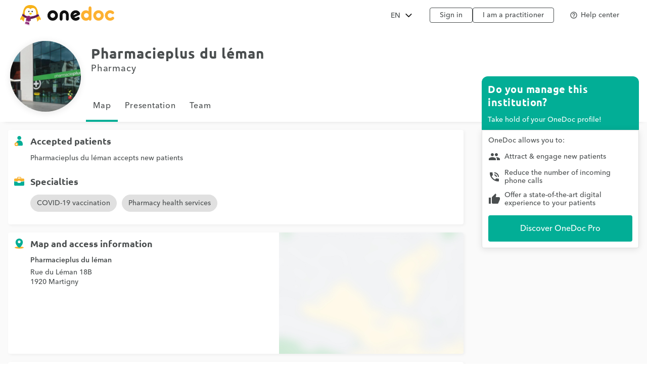

--- FILE ---
content_type: text/html;charset=utf-8
request_url: https://www.onedoc.ch/en/pharmacy/martigny/e3lw/pharmacieplus-du-leman
body_size: 13450
content:
<!DOCTYPE html><!--You want to see what is behind the curtains? Good news, we are hiring: https://career.onedoc.ch/--><html lang="en"><head><meta http-equiv="X-UA-Compatible" content="IE=edge"><meta charset="UTF-8"><meta name="viewport" content="width=device-width, initial-scale=1.0"><title>Pharmacieplus du léman, pharmacy in Martigny | Book online</title><link rel="canonical" href="https://www.onedoc.ch/en/pharmacy/martigny/e3lw/pharmacieplus-du-leman"><meta name="description" content=":date: Book your appointment online with Pharmacieplus du léman, pharmacy at Rue du Léman 18B, 1920 Martigny"><meta property="og:title" content="Pharmacieplus du léman, pharmacy in Martigny | Book online"><meta property="og:type" content="website"><meta property="og:site_name" content="OneDoc"><meta property="og:locale" content="en"><meta property="og:image" content="https://assets.onedoc.ch/images/entities/1833aea9e0e9df1a786c421acab0d33192dea780877273eedb6b49cd419ccca5-medium.png"><meta property="og:image:width" content="512"><meta property="og:image:height" content="288"><meta property="og:image:type" content="image/png"><meta property="og:image:alt" content="Pharmacieplus du léman, pharmacy in Martigny"><meta property="og:url" content="https://www.onedoc.ch/en/pharmacy/martigny/e3lw/pharmacieplus-du-leman"><meta property="og:description" content=":date: Book your appointment online with Pharmacieplus du léman, pharmacy at Rue du Léman 18B, 1920 Martigny"><link rel="alternate" hreflang="fr" href="https://www.onedoc.ch/fr/pharmacie/martigny/e3lw/pharmacieplus-du-leman"><link rel="alternate" hreflang="de" href="https://www.onedoc.ch/de/apotheke/martigny/e3lw/pharmacieplus-du-leman"><link rel="alternate" hreflang="it" href="https://www.onedoc.ch/it/farmacia/martigny/e3lw/pharmacieplus-du-leman"><link rel="alternate" hreflang="en" href="https://www.onedoc.ch/en/pharmacy/martigny/e3lw/pharmacieplus-du-leman"><link rel="apple-touch-icon" sizes="180x180" href="/assets/images/apple-touch-icon.png"><link rel="icon" type="image/png" href="/assets/images/favicon-32x32.png" sizes="32x32"><link rel="icon" type="image/png" href="/assets/images/favicon-16x16.png" sizes="16x16"><link rel="manifest" href="/assets/images/manifest.json"><link rel="mask-icon" href="/assets/images/safari-pinned-tab.svg" color="#5bbad5"><meta name="gkey" content="AIzaSyAt9Vrk3XT_ygT1tzUQEPNc5b_DzUOYmsE"><meta name="apple-mobile-web-app-title" content="OneDoc"><meta name="apple-mobile-web-app-capable" content="yes"><meta name="apple-itunes-app" content="app-id=1592376413"><meta name="HandheldFriendly" content="True"><meta name="application-name" content="OneDoc"><meta name="od-application-name" content="public"><meta name="od-open-cookie-preferences" content="false"><meta name="theme-color" content="#02ae96"><meta name="translations" content="{&quot;common.forgot-email.verify.resend.done&quot;:&quot;The verification code has been sent!&quot;,&quot;pre-book-appointment-modal.no-new-patients-for-app-type.2&quot;:&quot;If you are a new patient, please select another visit reason.&quot;,&quot;ow.select.appointment-type.remote&quot;:&quot;Video consultation&quot;,&quot;common.mfa.title&quot;:&quot;Two-factor authentication (2FA)&quot;,&quot;common.forgot-email.verify.submit&quot;:&quot;Continue&quot;,&quot;common.delete&quot;:&quot;Delete&quot;,&quot;common.deleted&quot;:&quot;deleted&quot;,&quot;common.forgot-email.step.2&quot;:&quot;You will receive an SMS.&quot;,&quot;common.sign-up&quot;:&quot;Sign up&quot;,&quot;common.mfa.enable&quot;:&quot;Enable two-factor authentication&quot;,&quot;ow.select.appointment-type.placeholder&quot;:&quot;Select a visit reason&quot;,&quot;ow.select.header&quot;:&quot;Choose your appointment&quot;,&quot;ow.select.info&quot;:&quot;Information&quot;,&quot;ow.select.error.group.no-entity-accepting-new-clients&quot;:&quot;Online booking is not yet available for new patients for this specialty at any location.&quot;,&quot;common.google.maps.consent.expertise.city&quot;:&quot;You accept that IP address linked to the searched addresses will be transferred to Google Inc. and its affiliates in order to display the map to find a {0} consultation near you in {1}.&quot;,&quot;common.select2.searching&quot;:&quot;Searching...&quot;,&quot;common.in-named-state&quot;:&quot;in the {0}&quot;,&quot;common.phone-number-placeholder&quot;:&quot;e.g. {0}&quot;,&quot;aw.view-more-availabilities&quot;:&quot;View more appointments&quot;,&quot;pre-book-appointment-modal.only-new-patients-for-pro&quot;:&quot;{0} only accepts new patients.&quot;,&quot;common.forgot-email.verify.resend.pre&quot;:&quot;If you do not receive your code within 2 minutes,&quot;,&quot;common.days.1&quot;:&quot;Monday&quot;,&quot;aw.no-more-availabilities&quot;:&quot;No online availability these next days&quot;,&quot;common.open&quot;:&quot;Open&quot;,&quot;common.total&quot;:&quot;Total&quot;,&quot;common.minutes.short&quot;:&quot;min&quot;,&quot;common.search&quot;:&quot;Search&quot;,&quot;pre-book-appointment-modal.close&quot;:&quot;Cancel&quot;,&quot;common.new-password-confirmation&quot;:&quot;New password confirmation&quot;,&quot;common.time-mask&quot;:&quot;hh:mm&quot;,&quot;common.configure&quot;:&quot;Configure&quot;,&quot;ow.select.availabilities&quot;:&quot;Pick a time slot&quot;,&quot;common.year&quot;:&quot;Year&quot;,&quot;pre-book-appointment-modal.no-new-patients-for-pro.2&quot;:&quot;If you are a new patient, please call the practice at {0:phone} to make an appointment.&quot;,&quot;common.load-more&quot;:&quot;Load more&quot;,&quot;ow.select.appointment-type.unbookable&quot;:&quot;Other visit reasons&quot;,&quot;date-mask&quot;:&quot;dd.mm.yyyy&quot;,&quot;common.duration&quot;:&quot;Duration&quot;,&quot;common.results&quot;:&quot;result(s)&quot;,&quot;common.forgot-password.step.4&quot;:&quot;After validating your new password, you can sign in!&quot;,&quot;ow.select.entity.usual.placeholder&quot;:&quot;Select your usual location&quot;,&quot;common.exit-without-saving.do-not-save.title&quot;:&quot;Discard changes&quot;,&quot;ow.select.availabilities.book&quot;:&quot;Book appointment&quot;,&quot;common.search-requires-valid-birth-date&quot;:&quot;Please enter a date of birth in the format: DD.MM.YYYY (e.g. 26.12.1954)&quot;,&quot;search-form.dropdown.entities&quot;:&quot;Institutions&quot;,&quot;ow.select.pre-book-dialog.close&quot;:&quot;Cancel&quot;,&quot;search-form.dropdown.professions&quot;:&quot;Specialties&quot;,&quot;ow.select.entity&quot;:&quot;Location&quot;,&quot;aw.not-available-online-yet&quot;:&quot;Not available online yet&quot;,&quot;common.back-to-homepage&quot;:&quot;Back to homepage&quot;,&quot;common.deleted-user&quot;:&quot;deleted user&quot;,&quot;ow.select.error.professional.no-appointment-type-for-local-consultations&quot;:&quot;{0} does not currently accept online booking for consultations at the practice. Please call the practice at {1:phone} to book an appointment.&quot;,&quot;common.new-reset-password.reset-email.submit&quot;:&quot;Continue&quot;,&quot;common.in-switzerland&quot;:&quot;in Switzerland&quot;,&quot;common.at-time&quot;:&quot;at&quot;,&quot;common.mfa.user&quot;:&quot;User account&quot;,&quot;common.new-reset-password.reset-password.submit&quot;:&quot;Continue&quot;,&quot;ow.select.pre-book-dialog.title&quot;:&quot;Read carefully before booking your appointment&quot;,&quot;ow.select.consultation-type&quot;:&quot;Type of consultation&quot;,&quot;common.title.professor&quot;:&quot;Prof.&quot;,&quot;common.and&quot;:&quot;{0} and {1}&quot;,&quot;ow.select.professional-selection-dialog.title&quot;:&quot;Select a healthcare professional&quot;,&quot;common.google.maps.consent.expertise.remote.city&quot;:&quot;You accept that IP address linked to the searched addresses will be transferred to Google Inc. and its affiliates in order to display the map to find a {0} teleconsultation near you in {1}.&quot;,&quot;common.add&quot;:&quot;Add&quot;,&quot;common.days&quot;:&quot;days&quot;,&quot;common.client&quot;:&quot;Patient&quot;,&quot;profile.group.group-type&quot;:&quot;Group&quot;,&quot;ow.select.client-type.established.professional&quot;:&quot;I''m an established patient of {0}&quot;,&quot;search-form.dropdown.groups.no-result&quot;:&quot;No group of institutions named \&quot;{0}\&quot; found&quot;,&quot;common.select2.input-too-short&quot;:&quot;Please enter {0} or more characters&quot;,&quot;common.gender&quot;:&quot;Gender&quot;,&quot;common.title.doctor-graduated&quot;:&quot;Dipl. med.&quot;,&quot;common.google.maps.consent.profession.state&quot;:&quot;You accept that IP address linked to the searched addresses will be transferred to Google Inc. and its affiliates in order to display the map.&quot;,&quot;ow.select.error.professional.no-appointment-type-accepting-new-clients&quot;:&quot;{0} does not currently accept new patients for online booking. Please call the practice at {1:phone} to book an appointment.&quot;,&quot;pre-book-appointment-modal.no-new-patients-for-app-type.1&quot;:&quot;This visit reason is reserved for established patients of {0}.&quot;,&quot;common.read-more&quot;:&quot;Read more&quot;,&quot;common.title.dentist&quot;:&quot;Dr. med. dent.&quot;,&quot;common.date&quot;:&quot;Date&quot;,&quot;common.result-in&quot;:&quot;{0} result in {1}&quot;,&quot;common.forgot-email.verify.code&quot;:&quot;Verification code&quot;,&quot;common.mfa.locked-out&quot;:&quot;You cannot access your smartphone?&quot;,&quot;common.reset-password-success&quot;:&quot;Your password has been successfully updated!&quot;,&quot;common.current-password&quot;:&quot;Current password&quot;,&quot;pre-book-appointment-modal.title&quot;:&quot;Read carefully before booking your appointment&quot;,&quot;no-result&quot;:&quot;No result&quot;,&quot;common.days.2&quot;:&quot;Tuesday&quot;,&quot;common.google.maps.consent.expertise.country&quot;:&quot;You accept that IP address linked to the searched addresses will be transferred to Google Inc. and its affiliates in order to display the map.&quot;,&quot;common.read-less&quot;:&quot;Hide&quot;,&quot;common.privacy-center&quot;:&quot;Privacy center&quot;,&quot;common.continue&quot;:&quot;Continue&quot;,&quot;search-form.dropdown.professionals.no-result&quot;:&quot;No practitioner named \&quot;{0}\&quot; found&quot;,&quot;common.today&quot;:&quot;Today&quot;,&quot;common.forgot-password.step.1&quot;:&quot;Enter the email address associated with your account in the form below.&quot;,&quot;ow.select.error.entity.no-professional-accepting-local-consultations&quot;:&quot;Online booking for appointments at the practice is not available for this specialty yet. Please call the practice at {0:phone} to book an appointment.&quot;,&quot;common.forgot-email.step.3&quot;:&quot;Enter the verification code received by SMS. You will be able to update your email address.&quot;,&quot;common.title.doctor-medical&quot;:&quot;Dr. med.&quot;,&quot;common.in-named-municipality&quot;:&quot;in the {0}&quot;,&quot;common.appointment-type&quot;:&quot;Appointment type&quot;,&quot;common.enabled&quot;:&quot;Enabled&quot;,&quot;common.print&quot;:&quot;Print&quot;,&quot;common.forgot-email.verify.resend.link&quot;:&quot;click here to receive a new one&quot;,&quot;common.new-reset-password.reset-password.title&quot;:&quot;Reset your password&quot;,&quot;common.google.maps.consent.profession.remote.country&quot;:&quot;You accept that IP address linked to the searched addresses will be transferred to Google Inc. and its affiliates in order to display the map.&quot;,&quot;common.checkmark&quot;:&quot;Indicates a detailed profile with online booking enabled. &lt;a href=\&quot;https://help.onedoc.ch/hc/en-us/articles/19659364720925-Why-do-some-profiles-have-a-badge\&quot; target=\&quot;_blank\&quot;&gt;Learn more&lt;/a&gt;&quot;,&quot;search-form.dropdown.groups&quot;:&quot;Groups of institutions&quot;,&quot;pre-book-appointment-modal.accept&quot;:&quot;Agree and continue&quot;,&quot;common.close&quot;:&quot;Close&quot;,&quot;error.forbidden&quot;:&quot;You are not allowed to perform this action&quot;,&quot;common.sign-in&quot;:&quot;Sign in&quot;,&quot;ow.select.profession&quot;:&quot;Specialty&quot;,&quot;common.google.maps.consent&quot;:&quot;You accept that IP address linked to the searched addresses will be transferred to Google Inc. and its affiliates in order to display the map.&quot;,&quot;search-form.dropdown.professions.no-result&quot;:&quot;No specialty named \&quot;{0}\&quot; found&quot;,&quot;read-less&quot;:&quot;Hide&quot;,&quot;ow.select.error.entity.no-professional-accepting-new-clients&quot;:&quot;Online booking by new patients is not available for this specialty yet. Please call the practice at {0:phone} to book an appointment.&quot;,&quot;common.minutes&quot;:&quot;minutes&quot;,&quot;common.password.hints.1&quot;:&quot;At least 10 characters&quot;,&quot;common.save&quot;:&quot;Save&quot;,&quot;common.address&quot;:&quot;Address&quot;,&quot;common.save-and-close&quot;:&quot;Save and close&quot;,&quot;common.mobile-app-banner.message.apple&quot;:&quot;GET — On the App Store&quot;,&quot;common.gender.female&quot;:&quot;Female&quot;,&quot;ow.select.professional.no-preference&quot;:&quot;First availability&quot;,&quot;common.in-city&quot;:&quot;in&quot;,&quot;aw.error.retry&quot;:&quot;Retry&quot;,&quot;common.name&quot;:&quot;Name&quot;,&quot;error.must-accept-terms-and-conditions&quot;:&quot;You must accept the terms and conditions&quot;,&quot;common.google.maps.consent.profession.remote.city&quot;:&quot;You accept that IP address linked to the searched addresses will be transferred to Google Inc. and its affiliates in order to display the map to find a teleconsultation in {0} near you in {1}.&quot;,&quot;ow.select.error.professional.not-enabled.with-phone-number&quot;:&quot;No availability online at the moment. To book an appointment with {0}, please call: {1:phone}.&quot;,&quot;common.amount&quot;:&quot;Amount&quot;,&quot;ow.select.error.group.no-entity-accepting-local-consultations&quot;:&quot;Online booking is not yet available for this specialty at any location.&quot;,&quot;common.email&quot;:&quot;Email&quot;,&quot;common.in-named-country&quot;:&quot;in {0}&quot;,&quot;common.online&quot;:&quot;online&quot;,&quot;common.age&quot;:&quot;Age&quot;,&quot;common.mobile-phone-number-verification-code&quot;:&quot;Verification code&quot;,&quot;common.in-named-city&quot;:&quot;in {0}&quot;,&quot;common.google.maps.consent.profession.city&quot;:&quot;You accept that IP address linked to the searched addresses will be transferred to Google Inc. and its affiliates in order to display the map to find a {0} near you in {1}.&quot;,&quot;common.birth-date&quot;:&quot;Birth date&quot;,&quot;common.reset-password&quot;:&quot;Reset my password&quot;,&quot;common.days.7&quot;:&quot;Sunday&quot;,&quot;ow.select.availabilities.date-time&quot;:&quot;Time slot&quot;,&quot;common.ide&quot;:&quot;UID/IDE number&quot;,&quot;common.forgot-email.verify.cancel&quot;:&quot;Back&quot;,&quot;common.no-results&quot;:&quot;No results&quot;,&quot;common.new-reset-password.reset-email.info&quot;:&quot;Please verify that the email associated with your account is correct or update it.&quot;,&quot;common.google.maps.consent.button&quot;:&quot;Display the map&quot;,&quot;search-form.dropdown.professionals&quot;:&quot;Practitioners&quot;,&quot;common.country&quot;:&quot;Country&quot;,&quot;common.title.dentist-graduated&quot;:&quot;Dipl. dent.&quot;,&quot;common.mfa.disabled&quot;:&quot;Disabled&quot;,&quot;common.month&quot;:&quot;Month&quot;,&quot;common.date-at-time&quot;:&quot;{0} at {1}&quot;,&quot;common.reset-password-check-spam&quot;:&quot;If you do not receive an email in the next minute, please check your Spam folder.&quot;,&quot;common.forgot-email.reset-email&quot;:&quot;Continue&quot;,&quot;ow.select.appointment-type.select&quot;:&quot;Please select a visit reason to view available time slots&quot;,&quot;search-form.dropdown.languages.no-result&quot;:&quot;No language named \&quot;{0}\&quot; found&quot;,&quot;ow.select.entity.placeholder&quot;:&quot;Select a location&quot;,&quot;common.around-named-city&quot;:&quot;near {0}&quot;,&quot;common.new-reset-password.reset-email.title&quot;:&quot;Reset your email&quot;,&quot;common.exit-without-saving.save.title&quot;:&quot;Save changes&quot;,&quot;common.appointment-status&quot;:&quot;Status&quot;,&quot;common.forgot-email.step.4&quot;:&quot;After confirming your email and password, you will be able to sign in!&quot;,&quot;common.forgot-email.verify.code.invalid&quot;:&quot;Verification code is invalid&quot;,&quot;common.forgot-email.verify.message.pre-number&quot;:&quot;We have sent a verification code to&quot;,&quot;aw.next-availability-on&quot;:&quot;Next appointment on&quot;,&quot;common.sign-out&quot;:&quot;Sign out&quot;,&quot;common.google.maps.consent.expertise.remote.country&quot;:&quot;You accept that IP address linked to the searched addresses will be transferred to Google Inc. and its affiliates in order to display the map.&quot;,&quot;common.days.3&quot;:&quot;Wednesday&quot;,&quot;common.around-named-state&quot;:&quot;near {0}&quot;,&quot;common.all-states&quot;:&quot;All cantons&quot;,&quot;common.privacy-policy&quot;:&quot;Privacy policy&quot;,&quot;common.title&quot;:&quot;Title&quot;,&quot;common.results-in&quot;:&quot;{0} results in {1}&quot;,&quot;common.mobile-app-banner.open-in-app&quot;:&quot;View&quot;,&quot;common.days.6&quot;:&quot;Saturday&quot;,&quot;common.forgot-password.step.2&quot;:&quot;You will receive an email.&quot;,&quot;common.last-name&quot;:&quot;Last name&quot;,&quot;common.google.maps.consent.more-info&quot;:&quot;More&quot;,&quot;common.didomi.continue-without-agreeing&quot;:&quot;Continue without agreeing →&quot;,&quot;common.yes&quot;:&quot;Yes&quot;,&quot;ow.select.error.group.no-entity&quot;:&quot;There is currently no institution with online booking.&quot;,&quot;common.back&quot;:&quot;Back&quot;,&quot;aw.error.text&quot;:&quot;An error occurred while loading time slots&quot;,&quot;ow.select.professional.usual.placeholder&quot;:&quot;Select your usual healthcare professional&quot;,&quot;common.title.professor-medical&quot;:&quot;Prof. Dr. med.&quot;,&quot;common.google.maps.consent.profession.remote.state&quot;:&quot;You accept that IP address linked to the searched addresses will be transferred to Google Inc. and its affiliates in order to display the map.&quot;,&quot;common.view&quot;:&quot;View&quot;,&quot;error.unknown&quot;:&quot;An unexpected error occurred. If it persists, please contact us via our help center.&quot;,&quot;common.remember-me&quot;:&quot;Remember me&quot;,&quot;common.reset-password-link-sent-to-email&quot;:&quot;Your request has been received. If we have an account matching the email address {0}, you will receive an email with a link to reset your password.&quot;,&quot;common.password.hints.2&quot;:&quot;At least 3 of the 4 following categories: lowercase letter, uppercase letter, number, special character&quot;,&quot;common.time&quot;:&quot;Time&quot;,&quot;common.first-name&quot;:&quot;First name&quot;,&quot;ow.select.profession.placeholder&quot;:&quot;Select a specialty&quot;,&quot;common.forgot-email.verify.message.post-number&quot;:&quot;Enter it below to confirm your phone number.&quot;,&quot;search-form.dropdown.empty&quot;:&quot;Please enter the name of your practitioner or institution to start searching...&quot;,&quot;common.hours&quot;:&quot;hours&quot;,&quot;common.rcc&quot;:&quot;RCC/ZSR number&quot;,&quot;common.date-mask&quot;:&quot;dd.mm.yyyy&quot;,&quot;common.weeks&quot;:&quot;weeks&quot;,&quot;common.new-password&quot;:&quot;New password&quot;,&quot;common.gln&quot;:&quot;GLN number&quot;,&quot;common.choose-password&quot;:&quot;Choose a password&quot;,&quot;common.forgot-email.verify.title&quot;:&quot;Mobile phone number verification&quot;,&quot;common.phone-number&quot;:&quot;Phone number&quot;,&quot;common.edit&quot;:&quot;Modify&quot;,&quot;common.mfa.label&quot;:&quot;Validation code&quot;,&quot;ow.select.consultation-type.remote&quot;:&quot;Remote&quot;,&quot;common.mfa.change-user&quot;:&quot;Change user&quot;,&quot;ow.select.client-type.new.entity&quot;:&quot;I''m a new patient&quot;,&quot;error.required&quot;:&quot;Required&quot;,&quot;common.title.none&quot;:&quot;Ms./Mr.&quot;,&quot;ow.select.appointment-type&quot;:&quot;Visit reason&quot;,&quot;common.forgot-email.step.1&quot;:&quot;Enter your mobile phone number and your birthdate in the form below.&quot;,&quot;common.days.4&quot;:&quot;Thursday&quot;,&quot;ow.select.client-type.established.entity&quot;:&quot;I''m an established patient in the practice for this specialty&quot;,&quot;ow.select.error.professional.not-enabled&quot;:&quot;{0} has not enabled online booking yet. Please call the practice to book an appointment.&quot;,&quot;common.professional&quot;:&quot;Practitioner&quot;,&quot;common.google.maps.consent.expertise.state&quot;:&quot;You accept that IP address linked to the searched addresses will be transferred to Google Inc. and its affiliates in order to display the map.&quot;,&quot;ow.select.professional.placeholder&quot;:&quot;Select a healthcare professional&quot;,&quot;read-more&quot;:&quot;Read more&quot;,&quot;common.switzerland&quot;:&quot;Switzerland&quot;,&quot;ow.select.entity.usual&quot;:&quot;Usual location&quot;,&quot;ow.select.client-type&quot;:&quot;New patient?&quot;,&quot;common.action&quot;:&quot;Action&quot;,&quot;common.state&quot;:&quot;Canton&quot;,&quot;common.choose&quot;:&quot;Select&quot;,&quot;common.new-reset-password.invalid-code&quot;:&quot;The verification code is invalid or has expired&quot;,&quot;common.mfa.enabled&quot;:&quot;Enabled&quot;,&quot;common.reset-email-password-success&quot;:&quot;Your email and/or password have been successfully updated!&quot;,&quot;search-form.dropdown.entities.no-result&quot;:&quot;No institution named \&quot;{0}\&quot; found&quot;,&quot;ow.select.professional.usual&quot;:&quot;Usual healthcare professional&quot;,&quot;ow.select.error&quot;:&quot;Oops!&quot;,&quot;search-form.dropdown.locations.no-result&quot;:&quot;No place found&quot;,&quot;common.mobile-app-banner.message.google&quot;:&quot;GET – On the Play Store&quot;,&quot;common.password&quot;:&quot;Password&quot;,&quot;common.forgot-email.link&quot;:&quot;Login with an SMS code&quot;,&quot;common.days.5&quot;:&quot;Friday&quot;,&quot;common.mfa.submit&quot;:&quot;Confirm&quot;,&quot;ow.select.error.professional.no-new-clients&quot;:&quot;{0} does not currently accept new patients. Please call the practice at {1:phone} to book an appointment.&quot;,&quot;ow.select.client-type.new.professional&quot;:&quot;I''m a new patient&quot;,&quot;common.forgot-email-question&quot;:&quot;Reset your email&quot;,&quot;common.mfa.description&quot;:&quot;Enter below the validation code generated by your OTP application.&quot;,&quot;common.google.maps.consent.profession.country&quot;:&quot;You accept that IP address linked to the searched addresses will be transferred to Google Inc. and its affiliates in order to display the map.&quot;,&quot;common.title.doctor&quot;:&quot;Dr.&quot;,&quot;ow.select.error.entity.no-professional&quot;:&quot;There is currently no practitioner with online booking. Our team remains available at {0:phone} to assist you.&quot;,&quot;common.terms-and-conditions&quot;:&quot;Terms and conditions&quot;,&quot;common.help&quot;:&quot;Help&quot;,&quot;pre-book-appointment-modal.pre-book-description-title&quot;:&quot;Additional notes&quot;,&quot;common.forgot-password.step.3&quot;:&quot;Click on the link contained within the email. You will be able to choose a new password.&quot;,&quot;common.reset-password-required&quot;:&quot;For security reasons, please choose a new password before proceeding to your account.&quot;,&quot;time-mask&quot;:&quot;hh:mm&quot;,&quot;common.mfa.configure&quot;:&quot;Configure&quot;,&quot;common.forgot-password-question&quot;:&quot;Forgot password?&quot;,&quot;ow.select.consultation-type.local&quot;:&quot;On-site&quot;,&quot;common.breadcrumb&quot;:&quot;Breadcrumb&quot;,&quot;common.mfa.disable&quot;:&quot;Disable&quot;,&quot;common.mobile-app-banner.title&quot;:&quot;OneDoc&quot;,&quot;common.exit-without-saving&quot;:&quot;Would you like to save the changes you have made?&quot;,&quot;common.gender.male&quot;:&quot;Male&quot;,&quot;common.google.maps.consent.expertise.remote.state&quot;:&quot;You accept that IP address linked to the searched addresses will be transferred to Google Inc. and its affiliates in order to display the map.&quot;,&quot;common.search-requires-more-characters&quot;:&quot;Please type more characters to initiate search...&quot;,&quot;pre-book-appointment-modal.no-new-patients-for-pro.1&quot;:&quot;Online appointments are reserved for established patients of {0}.&quot;,&quot;common.no&quot;:&quot;No&quot;,&quot;ow.select.entity.select&quot;:&quot;Please select a location to continue&quot;,&quot;ow.select.professional&quot;:&quot;Healthcare professional&quot;,&quot;search&quot;:&quot;Search&quot;,&quot;common.gender.non-binary&quot;:&quot;Non-binary / Unspecified&quot;,&quot;common.forgot-email.having-trouble&quot;:&quot;Having trouble accessing your account?&quot;,&quot;ow.select.pre-book-dialog.accept&quot;:&quot;Agree and continue&quot;,&quot;ow.select.error.group.no-entity-with-profession&quot;:&quot;There are currently no locations offering online booking for this specialty.&quot;,&quot;common.official-holidays&quot;:&quot;Only official&quot;}"><link rel="stylesheet" type="text/css" media="all" href="/assets/css/main.css"><style>
    :root {
      --od-theme-primary: #02AE96;
      --od-theme-secondary: #882879;
      --od-theme-background: #f0f3f2;
      --od-theme-surface: #ffffff;
      --od-theme-border: #e0e0e0;
      --od-theme-field: #02AE96;
      --od-theme-field-rgb: 2, 174, 150;

      --od-theme-on-primary: #ffffff;
      --od-theme-on-secondary: #ffffff;
      --od-theme-on-surface: #4a4e4f;
      --od-theme-on-background: #4a4e4f;

      --mdc-theme-primary: #02AE96;
      --mdc-theme-secondary: #882879;
      --mdc-theme-surface: #ffffff;
      --mdc-theme-background: #f0f3f2;
      --mdc-theme-on-primary: #ffffff;
      --mdc-theme-on-secondary: #ffffff;
      --mdc-theme-on-surface: #4a4e4f;
      --mdc-theme-text-primary-on-background: #4a4e4f;
      --mdc-theme-text-secondary-on-background: #4a4e4f;
      --mdc-theme-text-hint-on-background: #4a4e4f;
      --mdc-theme-text-disabled-on-background: #969ea0;
      --mdc-theme-text-icon-on-background: #4a4e4f;
      --mdc-theme-text-primary-on-light: #4a4e4f;
      --mdc-theme-text-secondary-on-light: #4a4e4f;
      --mdc-theme-text-hint-on-light: #4a4e4f;
      --mdc-theme-text-disabled-on-light: #969ea0;
      --mdc-theme-text-icon-on-light: #4a4e4f;
      --mdc-theme-text-primary-on-dark: #ffffff;
      --mdc-theme-text-secondary-on-dark: #ffffff;
      --mdc-theme-text-hint-on-dark: #ffffff;
      --mdc-theme-text-disabled-on-dark: #b2b2b2;
      --mdc-theme-text-icon-on-dark: #ffffff;

      --mdc-theme-select-dropdown-icon-focus: url("data:image/svg+xml,%3Csvg%20width%3D%2210px%22%20height%3D%225px%22%20viewBox%3D%227%2010%2010%205%22%20version%3D%221.1%22%20xmlns%3D%22http%3A%2F%2Fwww.w3.org%2F2000%2Fsvg%22%20xmlns%3Axlink%3D%22http%3A%2F%2Fwww.w3.org%2F1999%2Fxlink%22%3E%0A%20%20%20%20%3Cpolygon%20id%3D%22Shape%22%20stroke%3D%22none%22%20fill%3D%22%23882879%22%20fill-rule%3D%22evenodd%22%20opacity%3D%221%22%20points%3D%227%2010%2012%2015%2017%2010%22%3E%3C%2Fpolygon%3E%0A%3C%2Fsvg%3E") no-repeat center;
    }
  </style></head><body class="od"><iframe name="__tcfapiLocator" title="__tcfapiLocator" style="display: none;"></iframe><noscript>&lt;iframe src="https://www.googletagmanager.com/ns.html?id=GTM-TWRSZ8B" height="0" width="0" style="display:none;visibility:hidden"&gt;&lt;/iframe&gt;</noscript><div style="opacity: 0"><span style="font-family: 'Ubuntu', Arial, sans-serif;"></span><span style="font-family: 'Avenir', Arial, sans-serif;"></span></div><div class="mobile-app-banner-container"></div><!-- Mobile Nav --><div class="Nav"><div class="Nav-wrapper"><div class="Nav-header"><span class="Nav-burger" data-mobile-nav-trigger=""></span><a class="Nav-btn" href="/en/login">Sign in</a></div><ul class="Nav-list"><li class="Nav-item"><a class="Nav-link" href="/en/">Search</a></li><li class="Nav-item"><a class="Nav-link" href="/en/login">Sign in</a></li><hr><li class="Nav-item"><a class="Nav-link" href="javascript:Didomi.preferences.show()">Cookies management</a></li><li class="Nav-item"><a class="Nav-link" href="https://privacy.onedoc.ch/en/" rel="nofollow">Privacy center</a></li><li class="Nav-item"><a class="Nav-link help-center-mobile-link" rel="nofollow">Help center</a></li><hr><li class="Nav-item"><a class="Nav-link" href="https://info.onedoc.ch/en/">I'm a healthcare professional</a></li><li class="Nav-item"><a class="Nav-link" href="https://info.onedoc.ch/en/our-mission/">About us</a></li><li class="Nav-item"><a class="Nav-link" href="https://myhealth.onedoc.ch/en/">Health blog</a></li><li class="Nav-item"><a class="Nav-link" href="https://info.onedoc.ch/en/media/">Press</a></li><li class="Nav-item"><a class="Nav-link" href="https://career.onedoc.ch/en">Careers</a></li></ul><nav class="Lang Lang--inline" data-active="en"><ul class="Lang-list"><li class="Lang-item" data-lang="de"><a class="Lang-link" href="/de/apotheke/martigny/e3lw/pharmacieplus-du-leman">DE</a></li><li class="Lang-item" data-lang="fr"><a class="Lang-link" href="/fr/pharmacie/martigny/e3lw/pharmacieplus-du-leman">FR</a></li><li class="Lang-item" data-lang="it"><a class="Lang-link" href="/it/farmacia/martigny/e3lw/pharmacieplus-du-leman">IT</a></li><li class="Lang-item isActive" data-lang="en"><a class="Lang-link" href="/en/pharmacy/martigny/e3lw/pharmacieplus-du-leman">EN</a></li></ul></nav></div></div><div class="Main"><!-- Header --><header class="Header"><div class="Header-wrapper"><span class="Header-burger" data-mobile-nav-trigger=""></span><a class="Header-logo" href="/en/" title="Back to home"><span class="visually-hidden">OneDoc</span></a><!-- Lang Selector --><nav class="Dropdown" data-title="EN"><ul class="Dropdown-list"><li class="Dropdown-item" data-lang="de"><a class="Dropdown-link" href="/de/apotheke/martigny/e3lw/pharmacieplus-du-leman">Deutsch</a></li><li class="Dropdown-item" data-lang="fr"><a class="Dropdown-link" href="/fr/pharmacie/martigny/e3lw/pharmacieplus-du-leman">Français</a></li><li class="Dropdown-item" data-lang="it"><a class="Dropdown-link" href="/it/farmacia/martigny/e3lw/pharmacieplus-du-leman">Italiano</a></li><li class="Dropdown-item" data-lang="en"><a class="Dropdown-link" href="/en/pharmacy/martigny/e3lw/pharmacieplus-du-leman">English</a></li></ul></nav><ul class="Header-links"><li><a class="Header-btn" href="/en/login">Sign in</a></li><li><a class="Header-btn" href="https://info.onedoc.ch/en/">I am a practitioner</a></li></ul><div class="Header-help-section"><ul class="Header-links"><li><a class="Header-btn Header-help-btn"><i class="material-icons mdc-button__icon" aria-hidden="true">help_outline</i><span>Help center</span></a></li></ul><div class="mdc-dialog Header-help-dialog"><div class="mdc-dialog__container"><div class="mdc-dialog__surface" role="alertdialog" aria-modal="true" aria-labelledby="my-dialog-title" aria-describedby="my-dialog-content"><div class="mdc-dialog__header"><!-- Title cannot contain leading whitespace: https://m2.material.io/components/dialogs/web#simple-dialog --><h4 class="mdc-dialog__title" id="my-dialog-title"><!-- -->Help center<!-- --></h4><button class="mdc-icon-button material-icons mdc-dialog__close" data-mdc-dialog-action="close"> close </button></div><div class="mdc-dialog__content" id="my-dialog-content"><div class="Header-help-dialog-content"><div class="Header-sub-title"><img class="Header-icon" aria-hidden="true" src="/assets/images/icons/frequent-questions.svg" alt=""><h2> Frequently asked questions </h2></div><div class="frequent-questions-tab-bar mdc-tab-bar" role="tablist"><div class="mdc-tab-scroller"><div class="mdc-tab-scroller__scroll-area mdc-tab-scroller__scroll-area--scroll" style="margin-bottom: 0px;"><div class="mdc-tab-scroller__scroll-content"><button class="mdc-tab mdc-tab--active" role="tab" aria-selected="true" tabindex="0" id="mdc-tab-1"><span class="mdc-tab__content"><span class="mdc-tab__text-label">My account</span></span><span class="mdc-tab-indicator mdc-tab-indicator mdc-tab-indicator--active"><span class="mdc-tab-indicator__content mdc-tab-indicator__content--underline"></span></span><span class="mdc-tab__ripple mdc-ripple-upgraded"></span></button><button class="mdc-tab" role="tab" aria-selected="true" tabindex="0" id="mdc-tab-2"><span class="mdc-tab__content"><span class="mdc-tab__text-label">Book appointment</span></span><span class="mdc-tab-indicator mdc-tab-indicator"><span class="mdc-tab-indicator__content mdc-tab-indicator__content--underline"></span></span><span class="mdc-tab__ripple mdc-ripple-upgraded"></span></button><button class="mdc-tab" role="tab" aria-selected="true" tabindex="0" id="mdc-tab-3"><span class="mdc-tab__content"><span class="mdc-tab__text-label">Video consultations</span></span><span class="mdc-tab-indicator mdc-tab-indicator"><span class="mdc-tab-indicator__content mdc-tab-indicator__content--underline"></span></span><span class="mdc-tab__ripple mdc-ripple-upgraded"></span></button><button class="mdc-tab" role="tab" aria-selected="true" tabindex="0" id="mdc-tab-4"><span class="mdc-tab__content"><span class="mdc-tab__text-label">Mobile application</span></span><span class="mdc-tab-indicator mdc-tab-indicator"><span class="mdc-tab-indicator__content mdc-tab-indicator__content--underline"></span></span><span class="mdc-tab__ripple mdc-ripple-upgraded"></span></button><button class="mdc-tab" role="tab" aria-selected="true" tabindex="0" id="mdc-tab-5"><span class="mdc-tab__content"><span class="mdc-tab__text-label">My appointments</span></span><span class="mdc-tab-indicator mdc-tab-indicator"><span class="mdc-tab-indicator__content mdc-tab-indicator__content--underline"></span></span><span class="mdc-tab__ripple mdc-ripple-upgraded"></span></button></div></div></div></div><div class="freq-questions"><ul class="frequent-questions-content mdc-tab-content__active"><li><a href="https://help.onedoc.ch/hc/en-us/articles/360013693398" target="”_blank”">Impossible to create my OneDoc account</a>  <i class="material-icons md-18" aria-hidden="true" style="vertical-align: middle;">open_in_new</i></li><li><a href="https://help.onedoc.ch/hc/en-us/articles/360014570218" target="”_blank”">Reset my password</a>  <i class="material-icons md-18" aria-hidden="true" style="vertical-align: middle;">open_in_new</i></li><li><a href="https://help.onedoc.ch/hc/en-us/articles/4408179559313" target="”_blank”">Reset my OneDoc account email address</a>  <i class="material-icons md-18" aria-hidden="true" style="vertical-align: middle;">open_in_new</i></li></ul><ul class="frequent-questions-content"><li><a href="https://help.onedoc.ch/hc/en-us/articles/360014570318" target="”_blank”">Book an appointment with your doctor/therapist</a>  <i class="material-icons md-18" aria-hidden="true" style="vertical-align: middle;">open_in_new</i></li><li><a href="https://help.onedoc.ch/hc/en-us/articles/360014570598" target="”_blank”">Book an appointment by specialty</a>  <i class="material-icons md-18" aria-hidden="true" style="vertical-align: middle;">open_in_new</i></li><li><a href="https://help.onedoc.ch/hc/en-us/articles/360014571058" target="”_blank”">Book an appointment for someone else</a>  <i class="material-icons md-18" aria-hidden="true" style="vertical-align: middle;">open_in_new</i></li></ul><ul class="frequent-questions-content"><li><a href="https://help.onedoc.ch/hc/en-us/articles/360014571238" target="”_blank”">What is a OneDoc video consultation?</a>  <i class="material-icons md-18" aria-hidden="true" style="vertical-align: middle;">open_in_new</i></li><li><a href="https://help.onedoc.ch/hc/en-us/articles/360015035437" target="”_blank”">How to book an appointment for a video consultation?</a>  <i class="material-icons md-18" aria-hidden="true" style="vertical-align: middle;">open_in_new</i></li></ul><ul class="frequent-questions-content"><li><a href="https://help.onedoc.ch/hc/en-us/articles/5895463575697" target="”_blank”">Download the OneDoc app</a>  <i class="material-icons md-18" aria-hidden="true" style="vertical-align: middle;">open_in_new</i></li><li><a href="https://help.onedoc.ch/hc/en-us/articles/5898227553297" target="”_blank”">Navigate the OneDoc app</a>  <i class="material-icons md-18" aria-hidden="true" style="vertical-align: middle;">open_in_new</i></li><li><a href="https://help.onedoc.ch/hc/en-us/articles/5895800228241" target="”_blank”">OneDoc app presentation</a>  <i class="material-icons md-18" aria-hidden="true" style="vertical-align: middle;">open_in_new</i></li></ul><ul class="frequent-questions-content"><li><a href="https://help.onedoc.ch/hc/en-us/articles/360014571098" target="”_blank”">Check if an appointment is confirmed</a>  <i class="material-icons md-18" aria-hidden="true" style="vertical-align: middle;">open_in_new</i></li><li><a href="https://help.onedoc.ch/hc/en-us/articles/360014571198" target="”_blank”">Cancel an appointment booked online on OneDoc</a>  <i class="material-icons md-18" aria-hidden="true" style="vertical-align: middle;">open_in_new</i></li><li><a href="https://help.onedoc.ch/hc/en-us/articles/360014571318" target="”_blank”">I didn't receive my appointment confirmation</a>  <i class="material-icons md-18" aria-hidden="true" style="vertical-align: middle;">open_in_new</i></li></ul></div><div class="Header-all-article-btn"><a class="Section-button Button" href="https://help.onedoc.ch/hc/en-us/" target="”_blank”"> See all our articles  <i class="material-icons md-18" aria-hidden="true" style="vertical-align: middle;">open_in_new</i></a></div></div></div></div></div><div class="mdc-dialog__scrim"></div></div></div></div></header><main><script type="application/ld+json">
    {
      "@context":"https://schema.org",
      "@type":"PhysiciansOffice",
      "@id":"https://www.onedoc.ch/en/#location-38002",
      "name":"Pharmacieplus du léman",
      "url":"https://www.onedoc.ch/en/pharmacy/martigny/e3lw/pharmacieplus-du-leman",
      "description":":date: Book your appointment online with Pharmacieplus du léman, pharmacy at Rue du Léman 18B, 1920 Martigny",
      "image":"https://assets.onedoc.ch/images/entities/1833aea9e0e9df1a786c421acab0d33192dea780877273eedb6b49cd419ccca5-medium.png",
      
          "isAcceptingNewPatients": true,
        
      
      "medicalSpecialty":["COVID-19 vaccination","Pharmacy health services"],
      "knowsLanguage":["English","French","Italian"],
      "currenciesAccepted":"CHF",
      "address":{
        "streetAddress":"Rue du Léman 18B",
        "addressLocality":"Martigny",
        "postalCode":"1920",
        "addressCountry":"CH"
      },
      "telephone":"+41277205575",
      
      "member": [
        
          
          {
            "@type":"IndividualPhysician",
            "@id":"https://www.onedoc.ch/en/#practitioner-766760",
            "name":"Pharmacieplus du Léman",
            "alternateName": "Pharmacieplus du Léman",
            "url":"https://www.onedoc.ch/en/pharmacy-health-services/martigny/pcaka/pharmacieplus-du-leman",
            "image":"https://assets.onedoc.ch/images/users/516b5dc397b91e8f02a10cd071d9d340dedf9bc5734affab14c8bcfd54b623f5.png",
            "medicalSpecialty":["Pharmacy health services","COVID-19 vaccination"],
            "address":{
              "streetAddress":"Rue du Léman 18B",
              "addressLocality":"Martigny",
              "postalCode":"1920",
              "addressCountry":"CH"
            }
          }
        
      ],
      "availableService":[
        
      ]
   }
  </script><div class="od-profile od-profile--bookable btf-profile-location" data-entity-id="38002" data-professional-selection="single-or-any" data-bookable-entity="false"><header class="od-profile-header"><div class="od-profile-header-wrapper"><div class="od-profile-header-picture"><div class="od-profile-header-picture-background" title="Pharmacieplus du léman, pharmacy in Martigny" style="background-image: url(https://assets.onedoc.ch/images/entities/1833aea9e0e9df1a786c421acab0d33192dea780877273eedb6b49cd419ccca5-small.png)"></div><div class="od-profile-header-picture-overlay"><i class="material-icons md-36">photo_camera</i></div></div><div class="od-profile-header-description"><h1 class="od-profile-header-description-name">Pharmacieplus du léman</h1><h2 class="od-profile-header-description-specialty">Pharmacy</h2></div></div></header><nav class="od-profile-nav"><div class="od-profile-nav-wrapper"><div class="od-profile-nav-items"><div class="od-profile-nav-item active" data-target="map">Map</div><div class="od-profile-nav-item" data-target="description">Presentation</div><div class="od-profile-nav-item" data-target="team">Team</div></div></div></nav><div class="od-profile-content"><div class="od-profile-content-body"><div id="profile-map" class="od-profile-anchor"></div><div class="od-profile-card"><div class="od-profile-card-section"><div class="od-profile-card-section-header"><img class="od-profile-card-section-icon" src="/assets/images/icons/new-patients.svg" alt="Patient with a plus sign icon announcing that the healthcare professional accepts new patients"><h3 class="od-profile-card-section-title">Accepted patients</h3></div><div class="od-profile-card-section-body">Pharmacieplus du léman accepts new patients</div></div><div class="od-profile-card-section-blank-separator"></div><div class="od-profile-card-section"><div class="od-profile-card-section-header"><img class="od-profile-card-section-icon" src="/assets/images/icons/specialties.svg" alt="Briefcase icon announcing the specialties of the healthcare professional"><h3 class="od-profile-card-section-title">Specialties</h3></div><div class="od-profile-profession-expandable"><div class="od-profile-card-section-body"><div class="od-profile-chip-set"><div class="od-profile-chip">COVID-19 vaccination</div><div class="od-profile-chip">Pharmacy health services</div><div class="od-profile-expandable-bg"></div></div><a class="od-profile-profession-expandable-expand"><i class="material-icons" aria-hidden="true">arrow_drop_down</i><span>View more</span></a></div></div></div></div><div class="od-profile-card"><div class="od-profile-card-section od-profile-card-section-map"><div class="od-profile-card-section-map-content"><div class="od-profile-card-section-header"><img class="od-profile-card-section-icon" src="/assets/images/icons/map.svg" alt="Marker announcing the map and access information of the medical practice"><h3 class="od-profile-card-section-title">Map and access information</h3></div><div class="od-profile-card-section-body"><h4>Pharmacieplus du léman</h4><p>Rue du Léman 18B<br>1920 Martigny</p></div></div><div class="od-profile-card-section-map-image" data-href="https://www.google.ch/maps/place/Rue du Léman 18B, 1920 Martigny" data-alt="Rue du Léman 18B, 1920 Martigny" data-src="https://maps.googleapis.com/maps/api/staticmap?size=640x480&amp;language=en&amp;markers=color%3A0xfdb130%7C46.105593%2C7.0749292&amp;zoom=15&amp;scale=2&amp;key=AIzaSyAt9Vrk3XT_ygT1tzUQEPNc5b_DzUOYmsE&amp;signature=VzI4qi5xvIKzdyhfRamjAaWaZSs"></div></div></div><div id="profile-description" class="od-profile-anchor"></div><div class="od-profile-card"><div class="od-profile-card-section"><div class="od-profile-card-section-header"><img class="od-profile-card-section-icon" src="/assets/images/icons/presentation.svg" alt="Document icon announcing the presentation of the medical practice"><h3 class="od-profile-card-section-title">Presentation of the institution</h3></div><div class="od-profile-card-section-body cw-rich-text"><p>You are welcome at <strong>Pharmacieplus du léman</strong>, <strong>pharmacy</strong> for a medical appointment in Martigny.<br>&nbsp;</p><ul><li><strong>Pharmacieplus du Léman</strong> specializes in <strong>pharmacy health services</strong></li></ul><p><br></p><p>For further information or to book an appointment, call at <a href="tel:+41277205575">027 720 55 75</a>.</p></div></div><div class="od-profile-card-section od-profile-card-section-description-pictures"><div class="od-profile-card-section-body"><div class="od-profile-pictures"><a class="od-profile-picture" href="https://assets.onedoc.ch/images/entities/1833aea9e0e9df1a786c421acab0d33192dea780877273eedb6b49cd419ccca5.png" data-width="749" data-height="421"><img title="Pharmacieplus du léman, pharmacy in Martigny" alt="Pharmacieplus du léman, pharmacy in Martigny" src="https://assets.onedoc.ch/images/entities/1833aea9e0e9df1a786c421acab0d33192dea780877273eedb6b49cd419ccca5-small.png"></a></div></div></div></div><div id="profile-team" class="od-profile-anchor"></div><div class="od-profile-card od-profile-card-team"><div class="od-profile-card-section"><div class="od-profile-card-section-header"><img class="od-profile-card-section-icon" src="/assets/images/icons/team.svg" alt="Group of people icon announcing the list of healthcare professionals working in the medical practice"><h3 class="od-profile-card-section-title">Team</h3></div><div class="od-profile-card-section-body"><div class="od-profile-team-profession">Pharmacy health services</div><div class="od-profile-team-professionals"><a class="od-profile-team-professional" href="/en/pharmacy-health-services/martigny/pcaka/pharmacieplus-du-leman"><div class="od-profile-team-professional-picture"><img loading="lazy" alt="Pharmacieplus du Léman, pharmacy health services in Martigny" title="Pharmacieplus du Léman, pharmacy health services in Martigny" src="https://assets.onedoc.ch/images/users/516b5dc397b91e8f02a10cd071d9d340dedf9bc5734affab14c8bcfd54b623f5-small.png"></div><h4 class="od-profile-team-professional-info">Pharmacieplus du Léman</h4></a></div></div></div></div><div class="od-profile-card od-profile-card-faq od-profile-card-faq--opened"><div class="od-profile-card-section"><div class="od-profile-card-section-header"><img class="od-profile-card-section-icon" src="/assets/images/icons/faq.svg" alt="Comic bubble icon announcing the FAQ section"><h3 class="od-profile-card-section-title">FAQ</h3><i class="material-icons od-profile-card-section-expand-icon od-profile-card-section-expand-icon--opened">expand_more</i></div><div class="od-profile-card-section-body" itemscope="" itemtype="https://schema.org/FAQPage"><div class="od-accordion" itemscope="" itemprop="mainEntity" itemtype="https://schema.org/Question"><div class="od-accordion-title"><div class="od-accordion-title-icon"><i class="material-icons" aria-hidden="true">keyboard_arrow_right</i></div><h2 class="od-accordion-title-text" itemprop="name">What is the address of Pharmacieplus du léman?</h2></div><div class="od-accordion-content" itemscope="" itemprop="acceptedAnswer" itemtype="https://schema.org/Answer"><div class="od-profile-card-section-body" itemprop="text"> Pharmacieplus du léman receives patients at Rue du Léman 18B, 1920 Martigny. </div></div></div><hr class="od-profile-card-section-separator"><div class="od-accordion" itemscope="" itemprop="mainEntity" itemtype="https://schema.org/Question"><div class="od-accordion-title"><div class="od-accordion-title-icon"><i class="material-icons" aria-hidden="true">keyboard_arrow_right</i></div><h2 class="od-accordion-title-text" itemprop="name">What is Pharmacieplus du léman's phone number?</h2></div><div class="od-accordion-content" itemscope="" itemprop="acceptedAnswer" itemtype="https://schema.org/Answer"><div class="od-profile-card-section-body" itemprop="text"> The phone number of Pharmacieplus du léman is <a href="tel:+41277205575">027 720 55 75</a>. </div></div></div><hr class="od-profile-card-section-separator"><div class="od-accordion" itemscope="" itemprop="mainEntity" itemtype="https://schema.org/Question"><div class="od-accordion-title"><div class="od-accordion-title-icon"><i class="material-icons" aria-hidden="true">keyboard_arrow_right</i></div><h2 class="od-accordion-title-text" itemprop="name">What are the specialties practiced at Pharmacieplus du léman?</h2></div><div class="od-accordion-content" itemscope="" itemprop="acceptedAnswer" itemtype="https://schema.org/Answer"><div class="od-profile-card-section-body" itemprop="text"> Pharmacieplus du léman offers consultations of <a href="/en/covid-vaccination-center/martigny">COVID-19 vaccination</a> and <a href="/en/pharmacy-health-services/martigny">Pharmacy health services</a>. </div></div></div><hr class="od-profile-card-section-separator"><div class="od-accordion" itemscope="" itemprop="mainEntity" itemtype="https://schema.org/Question"><div class="od-accordion-title"><div class="od-accordion-title-icon"><i class="material-icons" aria-hidden="true">keyboard_arrow_right</i></div><h2 class="od-accordion-title-text" itemprop="name">Does Pharmacieplus du léman accept new patients?</h2></div><div class="od-accordion-content" itemscope="" itemprop="acceptedAnswer" itemtype="https://schema.org/Answer"><div class="od-profile-card-section-body" itemprop="text"> Yes, Pharmacieplus du léman accepts new patients. New patients can easily book appointments online via OneDoc. </div></div></div><hr class="od-profile-card-section-separator"><div class="od-accordion" itemscope="" itemprop="mainEntity" itemtype="https://schema.org/Question"><div class="od-accordion-title"><div class="od-accordion-title-icon"><i class="material-icons" aria-hidden="true">keyboard_arrow_right</i></div><h2 class="od-accordion-title-text" itemprop="name">What languages are spoken at Pharmacieplus du léman?</h2></div><div class="od-accordion-content" itemscope="" itemprop="acceptedAnswer" itemtype="https://schema.org/Answer"><div class="od-profile-card-section-body" itemprop="text"> Pharmacieplus du léman offers consultations in English, French and Italian. </div></div></div></div></div></div><script type="application/ld+json">{"@context":"https://schema.org/","@type":"BreadcrumbList","itemListElement":[{"@type":"ListItem","@id":"https://www.onedoc.ch/en/#website","position":1,"name":"OneDoc","description":"OneDoc Homepage","item":"https://www.onedoc.ch/en/"},{"@type":"ListItem","@id":"https://www.onedoc.ch/en/#search-pharmacy","position":2,"name":"Pharmacy","description":"Pharmacies in Switzerland","item":"https://www.onedoc.ch/en/pharmacy"},{"@type":"ListItem","@id":"https://www.onedoc.ch/en/#search-pharmacy-canton-of-valais","position":3,"name":"Canton of Valais","description":"Pharmacies in the canton of Valais","item":"https://www.onedoc.ch/en/pharmacy/canton-of-valais"},{"@type":"ListItem","@id":"https://www.onedoc.ch/en/#search-pharmacy-martigny","position":4,"name":"Martigny","description":"Pharmacies in Martigny","item":"https://www.onedoc.ch/en/pharmacy/martigny"},{"@type":"ListItem","@id":"https://www.onedoc.ch/en/#location-38002","position":5,"name":"Pharmacieplus du léman","description":"Pharmacieplus du léman"}]}</script><nav class="od-breadcrumb" aria-label="Breadcrumb"><ol class="od-breadcrumb-list"><li class="od-breadcrumb-list-item od-breadcrumb-list-item--active"><a href="/en/">OneDoc</a><span aria-hidden="true">/</span></li><li class="od-breadcrumb-list-item od-breadcrumb-list-item--active"><a href="/en/pharmacy">Pharmacy</a><span aria-hidden="true">/</span></li><li class="od-breadcrumb-list-item od-breadcrumb-list-item--active"><a href="/en/pharmacy/canton-of-valais">Canton of Valais</a><span aria-hidden="true">/</span></li><li class="od-breadcrumb-list-item od-breadcrumb-list-item--active"><a href="/en/pharmacy/martigny">Martigny</a><span aria-hidden="true">/</span></li><li class="od-breadcrumb-list-item">Pharmacieplus du léman</li></ol></nav></div><div class="od-profile-content-inactive"><div class="od-profile-content-inactive-sticky"><div class="od-profile-content-inactive-container"><div class="od-profile-content-inactive-header"><h3>Do you manage this institution?</h3><p>Take hold of your OneDoc profile!</p></div><div class="od-profile-content-inactive-body"><div class="od-profile-content-inactive-description"><p>OneDoc allows you to:</p><div class="od-profile-content-inactive-features"><div class="od-profile-content-inactive-feature"><i class="material-icons">group</i><span>Attract &amp; engage new patients</span></div><div class="od-profile-content-inactive-feature"><i class="material-icons">phone_in_talk</i><span>Reduce the number of incoming phone calls</span></div><div class="od-profile-content-inactive-feature"><i class="material-icons">thumb_up</i><span>Offer a state-of-the-art digital experience to your patients</span></div></div></div><div class="od-profile-content-inactive-action"><a class="Button" href="https://info.onedoc.ch/en/">Discover OneDoc Pro</a></div></div></div></div></div></div><div class="pswp" tabindex="-1" role="dialog" aria-hidden="true"><div class="pswp__bg"></div><div class="pswp__scroll-wrap"><div class="pswp__container"><div class="pswp__item"></div><div class="pswp__item"></div><div class="pswp__item"></div></div><div class="pswp__ui pswp__ui--hidden"><div class="pswp__top-bar"><div class="pswp__counter"></div><button class="pswp__button pswp__button--close" title="Close (Esc)"></button><button class="pswp__button pswp__button--fs" title="Toggle fullscreen"></button><button class="pswp__button pswp__button--zoom" title="Zoom in/out"></button><div class="pswp__preloader"><div class="pswp__preloader__icn"><div class="pswp__preloader__cut"><div class="pswp__preloader__donut"></div></div></div></div></div><div class="pswp__share-modal pswp__share-modal--hidden pswp__single-tap"><div class="pswp__share-tooltip"></div></div><button class="pswp__button pswp__button--arrow--left" title="Previous (arrow left)"></button><button class="pswp__button pswp__button--arrow--right" title="Next (arrow right)"></button><div class="pswp__caption"><div class="pswp__caption__center"></div></div></div></div></div></div></main><div class="footer footer-with-download-app"><section class="Section Section--app Section--app-en"><div class="Section-wrapper"><div class="Section-content"><h3 class="Section-title">Download the OneDoc app</h3><p class="Section-desc">Book an appointment online with a doctor, dentist, or therapist near you in Switzerland. The OneDoc app lets you manage all your medical appointments from your smartphone, anytime and anywhere.</p><div class="Section--app-download-container"><img class="Section-qrcode" width="133px" height="133px" src="/assets/images/download-app-qr.jpeg" alt="QR code that redirects users to the Apple Store or Google Play Store to download the OneDoc patient mobile app"><p class="Section-legend">Scan the QR code to download the app</p><div class="Section--app-download"><a href="https://apps.apple.com/ch/app/onedoc/id1592376413?l=fr" target="_blank" class="Section-badge"><img src="/assets/images/app-store-badge-en.svg" alt="Download our app on the App Store!" width="120" height="40"></a><a href="https://play.google.com/store/apps/details?id=ch.onedoc.patient&amp;hl=fr-CH" target="_blank" class="Section-badge"><img src="/assets/images/google-play-badge-en.png" alt="Download our app on the Google Play Store!" width="644" height="195"></a></div></div></div></div></section><section class="od-mobile-footer"><div class="od-accordion"><div class="od-accordion-title"><div class="od-accordion-title-icon"><i class="material-icons" aria-hidden="true">keyboard_arrow_right</i></div><h2 class="od-accordion-title-text">Related searches</h2></div><div class="od-accordion-content od-accordion-content-links"><a href="/en/pharmacy-health-services/sion">Pharmacy health services in Sion</a><a href="/en/pharmacy-health-services/sierre">Pharmacy health services in Sierre</a><a href="/en/pharmacy-health-services/vevey">Pharmacy health services in Vevey</a><a href="/en/pharmacy-health-services/conthey">Pharmacy health services in Conthey</a><a href="/en/pharmacy-health-services/martigny">Pharmacy health services in Martigny</a><a href="/en/pharmacy-health-services/monthey">Pharmacy health services in Monthey</a><a href="/en/pharmacy-health-services/chatel-saint-denis">Pharmacy health services in Châtel-Saint-Denis</a><a href="/en/pharmacy-health-services/aigle">Pharmacy health services in Aigle</a><a href="/en/pharmacy-health-services/montreux">Pharmacy health services in Montreux</a><a href="/en/pharmacy-health-services/blonay-saint-legier">Pharmacy health services in Blonay - Saint-Légier</a><a href="/en/covid-vaccination-center/martigny">COVID-19 vaccination center in Martigny</a><a href="/en/covid-vaccination-center/saillon">COVID-19 vaccination center in Saillon</a><a href="/en/covid-vaccination-center/sion">COVID-19 vaccination center in Sion</a><a href="/en/pharmacy-health-services/chateau-d-oex">Pharmacy health services in Château-d'Oex</a><a href="/en/pharmacy-health-services/rennaz">Pharmacy health services in Rennaz</a><a href="/en/pharmacy-health-services/veytaux">Pharmacy health services in Veytaux</a><a href="/en/pharmacy-health-services/ardon">Pharmacy health services in Ardon</a><a href="/en/pharmacy-health-services/collombey">Pharmacy health services in Collombey</a><a href="/en/pharmacy-health-services/crans-montana">Pharmacy health services in Crans-Montana</a><a href="/en/pharmacy-health-services/saillon">Pharmacy health services in Saillon</a><a href="/en/pharmacy-health-services/val-de-bagnes">Pharmacy health services in Val de Bagnes</a></div></div><div class="od-accordion"><div class="od-accordion-title"><div class="od-accordion-title-icon"><i class="material-icons" aria-hidden="true">keyboard_arrow_right</i></div><h2 class="od-accordion-title-text">Popular searches</h2></div><div class="od-accordion-content od-accordion-content-links"><a href="/en/pharmacy/sion">Pharmacy in Sion</a><a href="/en/pharmacy/martigny">Pharmacy in Martigny</a><a href="/en/pharmacy/sierre">Pharmacy in Sierre</a><a href="/en/pharmacy/conthey">Pharmacy in Conthey</a><a href="/en/pharmacy/monthey">Pharmacy in Monthey</a><a href="/en/pharmacy/fiesch">Pharmacy in Fiesch</a><a href="/en/pharmacy/saillon">Pharmacy in Saillon</a><a href="/en/pharmacy/drone">Pharmacy in Drône</a><a href="/en/pharmacy/vetroz">Pharmacy in Vétroz</a><a href="/en/pharmacy/brig">Pharmacy in Brig</a><a href="/en/pharmacy/collombey">Pharmacy in Collombey</a><a href="/en/pharmacy/crans-montana">Pharmacy in Crans-Montana</a><a href="/en/pharmacy/visp">Pharmacy in Visp</a><a href="/en/pharmacy/val-de-bagnes">Pharmacy in Val de Bagnes</a><a href="/en/pharmacy/ardon">Pharmacy in Ardon</a><a href="/en/pharmacy/zermatt">Pharmacy in Zermatt</a></div></div><div class="od-accordion"><div class="od-accordion-title"><div class="od-accordion-title-icon"><i class="material-icons" aria-hidden="true">keyboard_arrow_right</i></div><h2 class="od-accordion-title-text">Find an institution</h2></div><div class="od-accordion-content od-accordion-content-links"><a href="/en/medical-practice">Medical practice</a><a href="/en/medical-center">Medical center</a><a href="/en/group-practice">Group practice</a><a href="/en/dental-practice">Dental practice</a><a href="/en/pharmacy">Pharmacy</a><a href="/en/osteopathy-practice">Osteopathy practice</a><a href="/en/physiotherapy-practice">Physiotherapy practice</a><a href="/en/medical-group">Medical group</a><a href="/en/dental-clinic">Dental clinic</a><a href="/en/health-center">Health center</a><a href="/en/optical-store">Optical store</a><a href="/en/hearing-aid-store">Hearing aid store</a><a href="/en/clinic">Clinic</a><a href="/en/hospital">Hospital</a><a href="/en/medical-and-dental-center">Medical and dental center</a><a href="/en/care-center">Care center</a><a href="/en/medical-laboratory">Medical laboratory</a><a href="/en/alternative-medicine-practice">Alternative medicine practice</a><a href="/en/medical-imaging-center">Medical imaging center</a></div></div><div class="od-accordion"><div class="od-accordion-title"><div class="od-accordion-title-icon"><i class="material-icons" aria-hidden="true">keyboard_arrow_right</i></div><h2 class="od-accordion-title-text">Find practitioners</h2></div><div class="od-accordion-content"><div class="all-practitioners"><a class="Button Button--small Button--purpleLight" href="/en/directory">Practitioners directory</a></div><div class="od-layout"><div class="od-layout-item"><a class="Button Button--small Button--purpleLight" href="/en/directory/A">A</a></div><div class="od-layout-item"><a class="Button Button--small Button--purpleLight" href="/en/directory/B">B</a></div><div class="od-layout-item"><a class="Button Button--small Button--purpleLight" href="/en/directory/C">C</a></div><div class="od-layout-item"><a class="Button Button--small Button--purpleLight" href="/en/directory/D">D</a></div><div class="od-layout-item"><a class="Button Button--small Button--purpleLight" href="/en/directory/E">E</a></div><div class="od-layout-item"><a class="Button Button--small Button--purpleLight" href="/en/directory/F">F</a></div><div class="od-layout-item"><a class="Button Button--small Button--purpleLight" href="/en/directory/G">G</a></div><div class="od-layout-item"><a class="Button Button--small Button--purpleLight" href="/en/directory/H">H</a></div><div class="od-layout-item"><a class="Button Button--small Button--purpleLight" href="/en/directory/I">I</a></div><div class="od-layout-item"><a class="Button Button--small Button--purpleLight" href="/en/directory/J">J</a></div><div class="od-layout-item"><a class="Button Button--small Button--purpleLight" href="/en/directory/K">K</a></div><div class="od-layout-item"><a class="Button Button--small Button--purpleLight" href="/en/directory/L">L</a></div><div class="od-layout-item"><a class="Button Button--small Button--purpleLight" href="/en/directory/M">M</a></div><div class="od-layout-item"><a class="Button Button--small Button--purpleLight" href="/en/directory/N">N</a></div><div class="od-layout-item"><a class="Button Button--small Button--purpleLight" href="/en/directory/O">O</a></div><div class="od-layout-item"><a class="Button Button--small Button--purpleLight" href="/en/directory/P">P</a></div><div class="od-layout-item"><a class="Button Button--small Button--purpleLight" href="/en/directory/Q">Q</a></div><div class="od-layout-item"><a class="Button Button--small Button--purpleLight" href="/en/directory/R">R</a></div><div class="od-layout-item"><a class="Button Button--small Button--purpleLight" href="/en/directory/S">S</a></div><div class="od-layout-item"><a class="Button Button--small Button--purpleLight" href="/en/directory/T">T</a></div><div class="od-layout-item"><a class="Button Button--small Button--purpleLight" href="/en/directory/U">U</a></div><div class="od-layout-item"><a class="Button Button--small Button--purpleLight" href="/en/directory/V">V</a></div><div class="od-layout-item"><a class="Button Button--small Button--purpleLight" href="/en/directory/W">W</a></div><div class="od-layout-item"><a class="Button Button--small Button--purpleLight" href="/en/directory/X">X</a></div><div class="od-layout-item"><a class="Button Button--small Button--purpleLight" href="/en/directory/Y">Y</a></div><div class="od-layout-item"><a class="Button Button--small Button--purpleLight" href="/en/directory/Z">Z</a></div></div></div></div></section><div class="wrapper"><section class="footer-navigation"><div class="footer-navigation__section"><h2 class="footer-navigation__title">OneDoc</h2><div class="footer-navigation__list"><a href="https://info.onedoc.ch/en/">I'm a healthcare professional</a></div><div class="footer-navigation__list"><a href="https://info.onedoc.ch/en/our-mission/">About us</a></div><div class="footer-navigation__list"><a href="https://info.onedoc.ch/en/media/">Press</a></div><div class="footer-navigation__list"><a href="https://career.onedoc.ch/en">Careers</a></div><div class="footer-navigation__list"><a href="https://myhealth.onedoc.ch/en/">Health blog</a></div><div class="footer-navigation__list"><a href="https://privacy.onedoc.ch/en/" rel="nofollow">Privacy center</a></div><div class="footer-navigation__list"><a href="javascript:Didomi.preferences.show()">Cookies management</a></div><div class="footer-navigation__list"><a href="https://help.onedoc.ch/hc/en-us/">Help center</a></div><h2 class="footer-navigation__title">Languages</h2><div class="footer-navigation__list"><a href="/de/apotheke/martigny/e3lw/pharmacieplus-du-leman">Deutsch</a></div><div class="footer-navigation__list"><a href="/fr/pharmacie/martigny/e3lw/pharmacieplus-du-leman">Français</a></div><div class="footer-navigation__list"><a href="/it/farmacia/martigny/e3lw/pharmacieplus-du-leman">Italiano</a></div><div class="footer-navigation__list"><a href="/en/pharmacy/martigny/e3lw/pharmacieplus-du-leman">English</a></div></div><div class="footer-navigation__section"><h2 class="footer-navigation__title">Related searches</h2><div class="footer-navigation__list"><a href="/en/pharmacy-health-services/sion">Pharmacy health services in Sion</a></div><div class="footer-navigation__list"><a href="/en/pharmacy-health-services/sierre">Pharmacy health services in Sierre</a></div><div class="footer-navigation__list"><a href="/en/pharmacy-health-services/vevey">Pharmacy health services in Vevey</a></div><div class="footer-navigation__list"><a href="/en/pharmacy-health-services/conthey">Pharmacy health services in Conthey</a></div><div class="footer-navigation__list"><a href="/en/pharmacy-health-services/martigny">Pharmacy health services in Martigny</a></div><div class="footer-navigation__list"><a href="/en/pharmacy-health-services/monthey">Pharmacy health services in Monthey</a></div><div class="footer-navigation__list"><a href="/en/pharmacy-health-services/chatel-saint-denis">Pharmacy health services in Châtel-Saint-Denis</a></div><div class="footer-navigation__list"><a href="/en/pharmacy-health-services/aigle">Pharmacy health services in Aigle</a></div><div class="footer-navigation__list"><a href="/en/pharmacy-health-services/montreux">Pharmacy health services in Montreux</a></div><div class="footer-navigation__list"><a href="/en/pharmacy-health-services/blonay-saint-legier">Pharmacy health services in Blonay - Saint-Légier</a></div><div class="footer-navigation__list"><a href="/en/covid-vaccination-center/martigny">COVID-19 vaccination center in Martigny</a></div><div class="footer-navigation__list"><a href="/en/covid-vaccination-center/saillon">COVID-19 vaccination center in Saillon</a></div><div class="footer-navigation__list"><a href="/en/covid-vaccination-center/sion">COVID-19 vaccination center in Sion</a></div><div class="footer-navigation__list"><a href="/en/pharmacy-health-services/chateau-d-oex">Pharmacy health services in Château-d'Oex</a></div><div class="footer-navigation__list"><a href="/en/pharmacy-health-services/rennaz">Pharmacy health services in Rennaz</a></div><div class="footer-navigation__list"><a href="/en/pharmacy-health-services/veytaux">Pharmacy health services in Veytaux</a></div><div class="footer-navigation__list"><a href="/en/pharmacy-health-services/ardon">Pharmacy health services in Ardon</a></div><div class="footer-navigation__list"><a href="/en/pharmacy-health-services/collombey">Pharmacy health services in Collombey</a></div><div class="footer-navigation__list"><a href="/en/pharmacy-health-services/crans-montana">Pharmacy health services in Crans-Montana</a></div><div class="footer-navigation__list"><a href="/en/pharmacy-health-services/saillon">Pharmacy health services in Saillon</a></div><div class="footer-navigation__list"><a href="/en/pharmacy-health-services/val-de-bagnes">Pharmacy health services in Val de Bagnes</a></div></div><div class="footer-navigation__section"><h2 class="footer-navigation__title">Popular searches</h2><div class="footer-navigation__list"><a href="/en/pharmacy/sion">Pharmacy in Sion</a></div><div class="footer-navigation__list"><a href="/en/pharmacy/martigny">Pharmacy in Martigny</a></div><div class="footer-navigation__list"><a href="/en/pharmacy/sierre">Pharmacy in Sierre</a></div><div class="footer-navigation__list"><a href="/en/pharmacy/conthey">Pharmacy in Conthey</a></div><div class="footer-navigation__list"><a href="/en/pharmacy/monthey">Pharmacy in Monthey</a></div><div class="footer-navigation__list"><a href="/en/pharmacy/fiesch">Pharmacy in Fiesch</a></div><div class="footer-navigation__list"><a href="/en/pharmacy/saillon">Pharmacy in Saillon</a></div><div class="footer-navigation__list"><a href="/en/pharmacy/drone">Pharmacy in Drône</a></div><div class="footer-navigation__list"><a href="/en/pharmacy/vetroz">Pharmacy in Vétroz</a></div><div class="footer-navigation__list"><a href="/en/pharmacy/brig">Pharmacy in Brig</a></div><div class="footer-navigation__list"><a href="/en/pharmacy/collombey">Pharmacy in Collombey</a></div><div class="footer-navigation__list"><a href="/en/pharmacy/crans-montana">Pharmacy in Crans-Montana</a></div><div class="footer-navigation__list"><a href="/en/pharmacy/visp">Pharmacy in Visp</a></div><div class="footer-navigation__list"><a href="/en/pharmacy/val-de-bagnes">Pharmacy in Val de Bagnes</a></div><div class="footer-navigation__list"><a href="/en/pharmacy/ardon">Pharmacy in Ardon</a></div><div class="footer-navigation__list"><a href="/en/pharmacy/zermatt">Pharmacy in Zermatt</a></div></div><div class="footer-navigation__section"><h2 class="footer-navigation__title">Find an institution</h2><div class="footer-navigation__list"><a href="/en/medical-practice">Medical practice</a></div><div class="footer-navigation__list"><a href="/en/medical-center">Medical center</a></div><div class="footer-navigation__list"><a href="/en/group-practice">Group practice</a></div><div class="footer-navigation__list"><a href="/en/dental-practice">Dental practice</a></div><div class="footer-navigation__list"><a href="/en/pharmacy">Pharmacy</a></div><div class="footer-navigation__list"><a href="/en/osteopathy-practice">Osteopathy practice</a></div><div class="footer-navigation__list"><a href="/en/physiotherapy-practice">Physiotherapy practice</a></div><div class="footer-navigation__list"><a href="/en/medical-group">Medical group</a></div><div class="footer-navigation__list"><a href="/en/dental-clinic">Dental clinic</a></div><div class="footer-navigation__list"><a href="/en/health-center">Health center</a></div><div class="footer-navigation__list"><a href="/en/optical-store">Optical store</a></div><div class="footer-navigation__list"><a href="/en/hearing-aid-store">Hearing aid store</a></div><div class="footer-navigation__list"><a href="/en/clinic">Clinic</a></div><div class="footer-navigation__list"><a href="/en/hospital">Hospital</a></div><div class="footer-navigation__list"><a href="/en/medical-and-dental-center">Medical and dental center</a></div><div class="footer-navigation__list"><a href="/en/care-center">Care center</a></div><div class="footer-navigation__list"><a href="/en/medical-laboratory">Medical laboratory</a></div><div class="footer-navigation__list"><a href="/en/alternative-medicine-practice">Alternative medicine practice</a></div><div class="footer-navigation__list"><a href="/en/medical-imaging-center">Medical imaging center</a></div></div></section><div class="social-networks"><a href="https://facebook.com/onedoc.ch/" target="_blank"><img src="/assets/images/icons/facebook.svg" class="social-network-image" aria-hidden="true" width="1" height="1" alt="Facebook icon"></a><a href="https://linkedin.com/company/onedoc.ch/" target="_blank"><img src="/assets/images/icons/linkedin.svg" class="social-network-image" aria-hidden="true" width="1" height="1" alt="LinkedIn icon"></a><a href="https://www.instagram.com/onedoc.ch/" target="_blank"><img src="/assets/images/icons/instagram.svg" class="social-network-image" aria-hidden="true" width="1" height="1" alt="Instagram icon"></a><a href="https://twitter.com/OneDoc_ch" target="_blank"><img src="/assets/images/icons/x.svg" class="social-network-image" aria-hidden="true" width="1" height="1" alt="X icon"></a><a href="https://www.youtube.com/channel/UCWnlE63em_m8ZioBA5n8Z6w" target="_blank"><img src="/assets/images/icons/youtube.svg" class="social-network-image" aria-hidden="true" width="1" height="1" alt="YouTube icon"></a></div><div class="footer__alphabetical-list"><div>Find practitioners</div><div><span class="all"><a href="/en/directory">Practitioners directory</a></span><span class="letter"><a href="/en/directory/a">A</a></span><span class="letter"><a href="/en/directory/b">B</a></span><span class="letter"><a href="/en/directory/c">C</a></span><span class="letter"><a href="/en/directory/d">D</a></span><span class="letter"><a href="/en/directory/e">E</a></span><span class="letter"><a href="/en/directory/f">F</a></span><span class="letter"><a href="/en/directory/g">G</a></span><span class="letter"><a href="/en/directory/h">H</a></span><span class="letter"><a href="/en/directory/i">I</a></span><span class="letter"><a href="/en/directory/j">J</a></span><span class="letter"><a href="/en/directory/k">K</a></span><span class="letter"><a href="/en/directory/l">L</a></span><span class="letter"><a href="/en/directory/m">M</a></span><span class="letter"><a href="/en/directory/n">N</a></span><span class="letter"><a href="/en/directory/o">O</a></span><span class="letter"><a href="/en/directory/p">P</a></span><span class="letter"><a href="/en/directory/q">Q</a></span><span class="letter"><a href="/en/directory/r">R</a></span><span class="letter"><a href="/en/directory/s">S</a></span><span class="letter"><a href="/en/directory/t">T</a></span><span class="letter"><a href="/en/directory/u">U</a></span><span class="letter"><a href="/en/directory/v">V</a></span><span class="letter"><a href="/en/directory/w">W</a></span><span class="letter"><a href="/en/directory/x">X</a></span><span class="letter"><a href="/en/directory/y">Y</a></span><span class="letter"><a href="/en/directory/z">Z</a></span></div></div><div class="footer__brands"><div class="swiss-made-software"><a href="https://www.swissmadesoftware.org"><img src="/assets/images/swiss-made-software-white.png" title="OneDoc is a Swiss made software certified company" alt="OneDoc is a Swiss made software certified company" width="1" height="1"></a></div><div class="certifications"><img src="/assets/images/certifications/27001-en.png" title="OneDoc is ISO 27001 certified" alt="OneDoc is ISO 27001 certified" width="1" height="1"><img src="/assets/images/certifications/vdsz-en.png" title="OneDoc is DPCO certified" alt="OneDoc is DPCO certified" width="1" height="1"></div></div><div class="footer__copyright">Copyright © 2026 OneDoc SA</div></div></div></div><!--dateFetched : 2026-01-14T18:20:00--></body></html>

--- FILE ---
content_type: image/svg+xml
request_url: https://www.onedoc.ch/assets/images/icons/specialties.svg
body_size: 391
content:
<svg id="Calque_1" xmlns="http://www.w3.org/2000/svg" viewBox="0 0 300 300"><style>.st0{fill:#fff}.st1{fill:#00ad96}.st2{fill:#f8b02d}</style><path class="st0" d="M.7 115.5h298v73.4H.7z"/><path class="st0" d="M174.5 139.8H125c-4.2 0-7.6 3.5-7.6 7.7v24.9c0 4.2 3.4 7.7 7.6 7.7h49.5c3 0 5.6-1.8 6.8-4.3h.8v-28.3c0-4.3-3.4-7.7-7.6-7.7z"/><path class="st1" d="M189.1 164.6c37.7-2.6 74.3-8.9 109.7-18.6v104.5c0 14.7-11.6 26.7-25.9 26.7H26.7C12.4 277.2.8 265.3.8 250.5V146c35.3 9.7 72 16 109.7 18.6v7.8c0 8.3 6.5 15 14.5 15h49.5c8 0 14.5-6.7 14.5-15l.1-7.8z"/><path class="st2" d="M272.8 64h-61.3V52.7c0-20.9-13.8-37.9-30.7-37.9h-62c-16.9 0-30.7 17-30.7 37.9V64H26.8c-14.4 0-26 12-26 26.7v43.1c35.3 9.7 72 16 109.7 18.6v-5c0-8.3 6.5-15 14.5-15h49.5c8 0 14.5 6.7 14.5 15v5c37.7-2.6 74.3-8.9 109.7-18.6V90.7C298.8 76 287.2 64 272.8 64zm-81.2 0h-83.7V50.3c0-8.9 4.9-16.2 10.8-16.2h62c6 0 10.8 7.2 10.8 16.2V64z"/><path class="st0" d="M172.4 189.9h-49.2c-16 0-29.1-13.1-29.1-29.1s13.1-29.1 29.1-29.1h49.2c16 0 29.1 13.1 29.1 29.1s-13.1 29.1-29.1 29.1z"/></svg>

--- FILE ---
content_type: image/svg+xml
request_url: https://www.onedoc.ch/assets/images/icons/instagram.svg
body_size: 254
content:
<svg xmlns="http://www.w3.org/2000/svg" viewBox="0,0,256,256" width="48" height="48"><path d="M85.333 32C55.883 32 32 55.883 32 85.333v85.334C32 200.117 55.883 224 85.333 224h85.334c29.45 0 53.333-23.883 53.333-53.333V85.333C224 55.883 200.117 32 170.667 32zM192 53.333c5.888 0 10.667 4.779 10.667 10.667S197.888 74.667 192 74.667 181.333 69.888 181.333 64s4.78-10.667 10.667-10.667zm-64 21.334c29.45 0 53.333 23.882 53.333 53.333 0 29.45-23.882 53.333-53.333 53.333-29.45 0-53.333-23.882-53.333-53.333 0-29.45 23.882-53.333 53.333-53.333zM128 96c-17.673 0-32 14.327-32 32 0 17.673 14.327 32 32 32 17.673 0 32-14.327 32-32 0-17.673-14.327-32-32-32z" fill="#882879" stroke-miterlimit="10" font-family="none" font-weight="none" font-size="none" text-anchor="none" style="mix-blend-mode:normal"/></svg>

--- FILE ---
content_type: image/svg+xml
request_url: https://www.onedoc.ch/assets/images/icons/map.svg
body_size: 210
content:
<svg id="Calque_1" xmlns="http://www.w3.org/2000/svg" viewBox="0 0 300 300"><style>.st0{fill:#f8b02d}.st1{fill:#00ad96}.st2{fill:#fff}</style><ellipse class="st0" cx="150" cy="268.6" rx="135.6" ry="30.3"/><path class="st1" d="M256.6 93.3c-5.2-36.4-28.5-67.6-62-82.9C161.2-4.8 122.2-2 91.4 18s-49.5 54.3-49.2 91.1c0 66.7 56.4 125.5 87.5 152.9 5.5 4.9 12.8 7.6 20.2 7.6 7.5 0 14.6-2.7 20.2-7.6 33.7-29.7 96.6-95.5 86.5-168.7z"/><ellipse transform="rotate(-80.781 150.002 97.582)" class="st2" cx="150" cy="97.6" rx="40.9" ry="40.9"/></svg>

--- FILE ---
content_type: image/svg+xml
request_url: https://www.onedoc.ch/assets/images/icons/team.svg
body_size: 332
content:
<svg id="Calque_1" xmlns="http://www.w3.org/2000/svg" viewBox="0 0 300 300"><style>.st0{fill:#f8b02d}.st1{fill:#00ae97}</style><path class="st0" d="M78.4 157.2c26.7-.8 47.6-31.7 47.6-56.8 0-25-20.9-45.9-47.6-45.9-25.9 0-46.7 20.9-46.7 45.9-.1 25.9 20.8 56.8 46.7 56.8zm75.9 93.5v-27.5c-.8-34.2-30-62.6-65.1-62.6H65.9c-35.1 0-64.3 26.7-65.1 60.9v28.4c0 4.2 3.3 8.3 8.3 8.3H146c5 .8 8.3-2.5 8.3-7.5zm69.9-93.5c26.7-.8 47.6-31.7 47.6-56.8 0-25-20.9-45.9-47.6-45.9-25.9 0-46.7 20.9-46.7 45.9 0 25.9 20.8 56.8 46.7 56.8z"/><path class="st0" d="M300.2 250.7v-27.5c-.8-34.2-30-62.6-65.1-62.6h-23.4c-35.1 0-64.3 26.7-65.1 60.9v28.4c0 4.2 3.3 8.3 8.3 8.3h136.9c5 .8 8.4-2.5 8.4-7.5z"/><path class="st1" d="M158.3 136.8c35.6-1.1 63.4-42.3 63.4-75.6S193.9 0 158.3 0C123.8 0 96 27.8 96 61.2c-.1 34.4 27.8 75.6 62.3 75.6zm101.2 124.7v-36.7c-1.1-45.6-40-83.4-86.8-83.4h-31.2c-46.7 0-85.7 35.6-86.8 81.3v37.9c0 5.6 4.4 11.1 11.1 11.1h182.5c6.8.9 11.2-3.5 11.2-10.2z"/><path class="st1" d="M259.5 289.5v-36.7c-1.1-45.6-40-83.4-86.8-83.4h-31.2c-46.7 0-85.7 35.6-86.8 81.3v37.9c0 5.6 4.4 11.1 11.1 11.1h182.5c6.8.9 11.2-3.6 11.2-10.2z"/></svg>